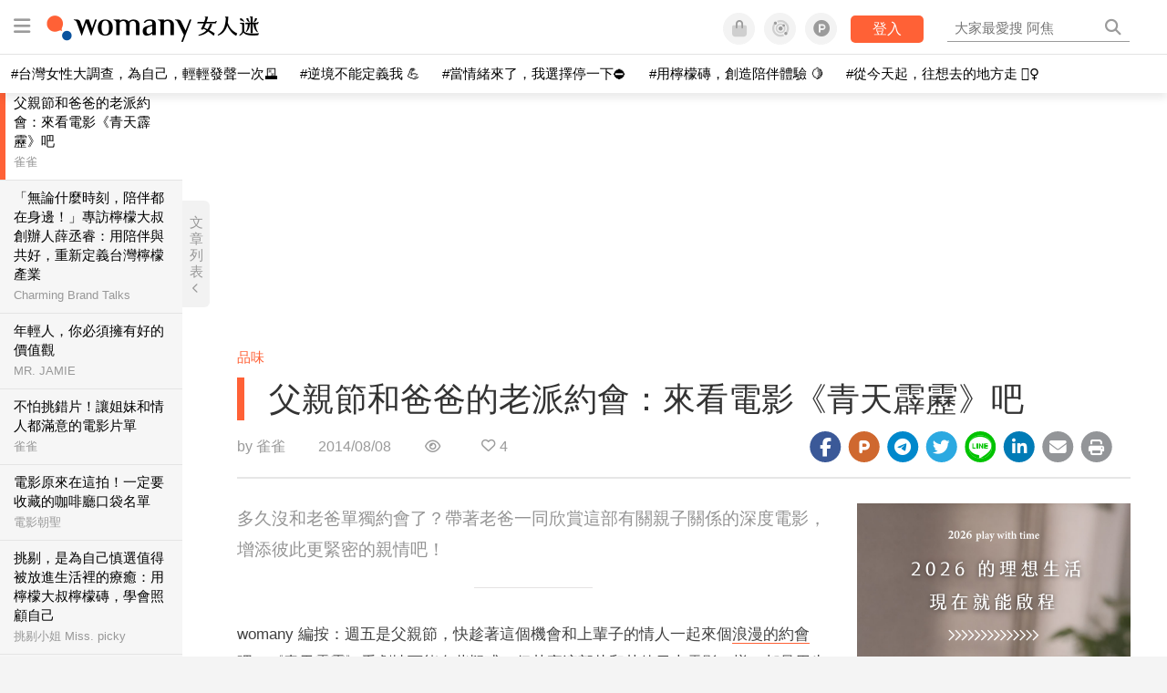

--- FILE ---
content_type: text/html; charset=utf-8
request_url: https://womany.net/read/article/5234?ref=readout_text
body_size: 18089
content:
<!DOCTYPE html>
<html lang="zh-tw" prefix="og: http://ogp.me/ns">
<head>
  <meta charset="utf-8">
  <title>父親節和爸爸的老派約會：來看電影《青天霹靂》吧｜女人迷 Womany</title>
    <link rel="preconnect"   href="https://js.sentry-cdn.com" crossorigin>
  <link rel="dns-prefetch" href="https://js.sentry-cdn.com">
  <link rel="preconnect"   href="https://browser.sentry-cdn.com" crossorigin>
  <link rel="dns-prefetch" href="https://browser.sentry-cdn.com">
  <link rel="preconnect"   href="https://o225475.ingest.sentry.io" crossorigin>
  <link rel="dns-prefetch" href="https://o225475.ingest.sentry.io">
  <link rel="preconnect"   href="https://cdnjs.cloudflare.com" crossorigin>
  <link rel="dns-prefetch" href="https://cdnjs.cloudflare.com">

<link rel="preconnect"   href="https://knight.womany.net" crossorigin>
<link rel="dns-prefetch" href="https://knight.womany.net">
<link rel="preconnect"   href="https://api.womany.net" crossorigin>
<link rel="dns-prefetch" href="https://api.womany.net">

  <meta name="application-name" content="女人迷 Womany"/>

  <meta name="description" content="womany 編按：週五是父親節，趁著週末快來和上輩子的情人一起來個浪漫的約會吧！《青天霹靂》看劇情可能有些疑惑，但其實這部片和其他日本電影一樣，都是用生活中的小細節，去帶領著觀眾去思考深層的人生道理，所以快帶著老爸一起進電影院欣賞這部有深度的電影吧！（同場加映：【父親節特輯】爸爸節必看！十大電影精選）">
  <meta name="viewport" content="width=device-width, initial-scale=1.0, user-scalable=1">
  <meta name="apple-mobile-web-app-capable" content="yes">
  <meta name="theme-color" content="#333333">
  <meta name="msapplication-TileColor" content="#333333"/>
  <meta name="msapplication-TileImage" content="https://knight.womany.net/images/womany_logo_300x300_n.png"/>
  <meta name="google-site-verification" content="7Blo_lgtnpDMk1_VjM79-jQ1ka2BjJqe3QId2-qYdHo" />
  <meta name="referrer" content="no-referrer-when-downgrade">
  <meta property="fb:app_id" content="226870747360988"/>
  <meta property="og:site_name" content="女人迷 Womany"/>
  <meta property="og:title" content="父親節和爸爸的老派約會：來看電影《青天霹靂》吧｜女人迷 Womany"/>
  <meta property="og:description" content="womany 編按：週五是父親節，趁著週末快來和上輩子的情人一起來個浪漫的約會吧！《青天霹靂》看劇情可能有些疑惑，但其實這部片和其他日本電影一樣，都是用生活中的小細節，去帶領著觀眾去思考深層的人生道理，所以快帶著老爸一起進電影院欣賞這部有深度的電影吧！（同場加映：【父親節特輯】爸爸節必看！十大電影精選）">
  <meta property="og:type" content="article"/>
    <meta property="og:image" name="image" content="http://castle.womany.net/images/articles/5234/womany_ying_mu_kuai_zhao_2014_08_07__xia_wu_11_40_29_1407426062-31013-9345.png" />
    <meta property="og:image:secure_url" content="https://castle.womany.net/images/articles/5234/womany_ying_mu_kuai_zhao_2014_08_07__xia_wu_11_40_29_1407426062-31013-9345.png" />
    <meta property="og:image:width" content="1200" />
    <meta property="og:image:height" content="630" />
    <meta name="twitter:image" content="https://castle.womany.net/images/articles/5234/womany_ying_mu_kuai_zhao_2014_08_07__xia_wu_11_40_29_1407426062-31013-9345.png">
  <meta property="article:publisher" content="https://www.facebook.com/womany.net" />
  <meta name="twitter:card" content="summary_large_image">
  <meta name="twitter:site" content="@womanyeditor">
  <meta name="twitter:creator" content="@womanyeditor">
  <meta name="twitter:title" content="父親節和爸爸的老派約會：來看電影《青天霹靂》吧｜女人迷 Womany">
  <meta name="twitter:description" content="womany 編按：週五是父親節，趁著週末快來和上輩子的情人一起來個浪漫的約會吧！《青天霹靂》看劇情可能有些疑惑，但其實這部片和其他日本電影一樣，都是用生活中的小細節，去帶領著觀眾去思考深層的人生道理，所以快帶著老爸一起進電影院欣賞這部有深度的電影吧！（同場加映：【父親節特輯】爸爸節必看！十大電影精選）">
  <link rel="apple-touch-icon" href="https://knight.womany.net/images/womany_logo_300x300_n.png">
  <link rel="icon" sizes="16x16" href="/favicon.ico">
  <link rel="icon" sizes="32x32" href="/favicon32.ico">
  <link rel="icon" sizes="300x300" href="https://knight.womany.net/images/womany_logo_300x300_n.png">
    <meta name="apple-itunes-app" content="app-id=975031184">
  <meta name="keywords" content="生活風格,電影">

  <link href="https://feeds.feedburner.com/womany" rel="alternate" title="女人迷 womany.net - 全站文章 RSS" type="application/rss+xml" />
  <meta name="csrf-param" content="authenticity_token" />
<meta name="csrf-token" content="Oqqsils3GjicOVGTSKjTgPZLZdGaac/JbZaFxg6S4b6b6YOPq+gRi+JWNTVhH3/thxoIhKxTBnA9ly9+F8bL5Q==" />
      <meta name="author" content="雀雀">
  <meta property="article:section" content="品味">
  <meta property="article:published_time" content="2014-08-08T03:00:00+08:00">
      <meta property="og:url" content="https://womany.net/read/article/5234"/>
      <link rel="canonical" href="https://womany.net/read/article/5234">
  <link rel="alternate" hreflang="zh-cn" href="https://cn.womany.net/read/article/5234">
  <link rel="amphtml" href="https://womany.net/articles/5234/amp">


  <link rel="stylesheet" media="screen" href="//knight.womany.net/packs/css/vender/fontawesome-98913a4c.css" />

  <link rel="stylesheet" media="screen" href="//knight.womany.net/packs/css/article-beta-34fab236.css" />
    <link rel="stylesheet" media="screen" href="//knight.womany.net/packs/css/general_layout_womany-c824a40a.css" data-subsite="womany" />
    <link rel="stylesheet" media="screen" href="//knight.womany.net/packs/css/general_layout_family-efd2750b.css" data-subsite="family" disabled="disabled" />
    <link rel="stylesheet" media="screen" href="//knight.womany.net/packs/css/general_layout_gender-3ebf99c5.css" data-subsite="gender" disabled="disabled" />
    <link rel="stylesheet" media="screen" href="//knight.womany.net/packs/css/general_layout_hk-f8c82bd8.css" data-subsite="hk" disabled="disabled" />
    <link rel="stylesheet" media="screen" href="//knight.womany.net/packs/css/general_layout_lianhonghong-e29493bd.css" data-subsite="lianhonghong" disabled="disabled" />

  <script type="1a74032b98aa1f0616cb7079-text/javascript">
  window.womany = {
    member_url: "https://member.womany.net",
    api: "https://api.womany.net",
    domain_url: "//womany.net",
    site_suffix: "｜女人迷 Womany",
    default_avatar_url: "//knight.womany.net/images/default_avatar.png",
    interests_list:
      {"女力":{"id":21,"name":"女力","en_name":"empowerment"},"品味":{"id":22,"name":"品味","en_name":"sense"},"視野":{"id":23,"name":"視野","en_name":"vision"},"美力":{"id":24,"name":"美力","en_name":"beauty"},"女權":{"id":17,"name":"女權","en_name":"feminism"},"性別":{"id":11,"name":"性別","en_name":"gender"},"親職":{"id":19,"name":"親職","en_name":"parenthood"},"關係":{"id":20,"name":"關係","en_name":"relationship"},"康健":{"id":25,"name":"康健","en_name":"health"},"多元共融":{"id":28,"name":"多元共融","en_name":"diversity"}}
  };

  (function create_interest_objs(){
    var il = womany.interests_list;
    womany.interests_name = {};
    womany.interests_id = {};
    Object.keys(il).forEach(function(zh_name){
      womany.interests_name[il[zh_name].en_name] = il[zh_name];
      womany.interests_id[il[zh_name].id] = il[zh_name];
    });
  })();
</script>

  <script src="//knight.womany.net/packs/js/wprofile-f7c21a138121831e30d7.js" crossorigin="anonymous" type="1a74032b98aa1f0616cb7079-text/javascript"></script>
<script data-cfasync="false" type="text/javascript">
  window.user_profile = {
    login: false,
    womanyor: false
  };
</script>


    <script data-cfasync="false"
  src="https://browser.sentry-cdn.com/8.30.0/bundle.tracing.min.js"
  integrity="sha384-whi3vRW+DIBqY2lQQ6oghGXbbA0sL5NJxUL6CMC+LRJ0b4A64Qn7/6YhpeR0+3Nq"
  crossorigin="anonymous"
></script>

  <script data-cfasync="false"
    src="https://browser.sentry-cdn.com/8.30.0/captureconsole.min.js"
    integrity="sha384-jXCzUQjBqiEgmKLzF+NxTSHUj2QI1p3bF660dbnRzt+Q0xrZXQtmZ3+lJop40nGT"
    crossorigin="anonymous">
  </script>

<script data-cfasync="false">
  var ignoreErrors = [
    {
      // waypoint
      'ignoreType': 'exception',
      'matchStr': 's:0 rs:4',
      'discardRate': 0.5
    },
    {
      // comscore
      'ignoreType': 'exception',
      'matchStr': 'Unexpected token \'<',
      'discardRate': 0.5
    },
    {
      // facebook
      'ignoreType': 'message',
      'matchStr': 'Error retrieving login status, fetch cancelled',
      'discardRate': 0.5
    },
    {
      'ignoreType': 'breadcrumbs',
      'matchStr': 'sentry.event',
      'discardRate': 0.9
    }
  ];
  var ignoreURLs = [
    'connect.facebook.net',
    'doubleclick.net'
  ];
  ignoreURLs.forEach(function(url) {
    ignoreErrors.push({
      'ignoreType': 'exception',
      'matchStr': url,
      'discardRate': 0.75
    })
  });

  window.Sentry && Sentry.onLoad(function() {
    var matchid = document.cookie.match(/_womany_net_bypass=(\d+)/);
    if (matchid && matchid[1]) Sentry.setUser({'id': matchid[1]});

    Sentry.init({
      dsn: "https://12f4216b73834f4a9bd2a3e38f25e3d9@o225475.ingest.sentry.io/1377235",

        environment: 'production',
        release: 'v5384@',
        sampleRate: 0.5,
        tracesSampleRate: 0.03,
        // replaysSessionSampleRate: 0,
        // replaysOnErrorSampleRate: 0.008,

      integrations: [
        
        Sentry.captureConsoleIntegration({levels: ['error']})
        // array of methods that should be captured, defaults to ['log', 'info', 'warn', 'error', 'debug', 'assert']
      ],

      // Set `tracePropagationTargets` to control for which URLs distributed tracing should be enabled
      tracePropagationTargets: ["localhost", /^https:\/\/api\.womany\.net/, /^https:\/\/womany\.net\/api/],


      beforeSend: function(event, hint) {

        if (event && window.JSON && JSON.stringify && window.Object && Object.keys) {

          // if match ignoreURL discard certain percentage of events
          var matchIgnoreUrl = false;

          ignoreErrors.forEach(function(ignore) {
            if (matchIgnoreUrl) return;

            var type = ignore.ignoreType;
            var matchStr = ignore.matchStr;
            var evstr = JSON.stringify(event[type]);

            if (evstr && evstr.indexOf(matchStr) >= 0) {
              if (Math.random() < ignore.discardRate)
                matchIgnoreUrl = true;
              else
                event.extra.ignoreRule = JSON.stringify(ignore);
            }
          });
          if (matchIgnoreUrl) return null;
        }

        return event;
      }
    });
  });
</script>


    
<script type="application/ld+json">
{
  "@context": "http://schema.org",
  "@graph": [
  {
    "@type": "WebSite",
    "name": "女人迷 Womany",
    "url": "https://womany.net",
    "image": "https://knight.womany.net/images/womany_logo_300x300_n.png",
    "potentialAction": {
      "@type": "SearchAction",
      "target": "https://womany.net/search?q={search_term_string}",
      "query-input": "required name=search_term_string"
    }
  },
  {
  "@context": "http://schema.org",
  "@type": "Organization",
  "name": "吾思傳媒股份有限公司",
  "alternateName": ["womany.net", "女人迷"],
  "url": "https://womany.net",
  "logo": "https://knight.womany.net/images/womany_logo_300x300_n.png",
  "contactPoint": {
    "@type": "ContactPoint",
    "telephone": "+886-2-2377-5999",
    "email": "客服信箱：sweetservice@womany.net",
    "contactType": "customer service",
    "availableLanguage": "Mandarin"
  },
  "sameAs": [
    "https://feeds.feedburner.com/womany",
    "https://instagram.com/womany",
    "https://page.line.me/?accountId=womanyshoptw",
    "https://t.me/womany_net",
    "https://twitter.com/womany",
    "https://www.facebook.com/womany.net",
    "https://www.linkedin.com/company/womany",
    "https://www.youtube.com/@womanytw",
    "news.google.com/publications/CAAqBwgKMLztgQsw4Y_-Ag"
  ]
}

  ]
}
</script>


  <script async src="https://securepubads.g.doubleclick.net/tag/js/gpt.js" crossorigin="anonymous" type="1a74032b98aa1f0616cb7079-text/javascript"></script>
  <script type="1a74032b98aa1f0616cb7079-text/javascript">
    window.googletag = window.googletag || {cmd: []};
    googletag.cmd.push(function() {

      googletag.defineSlot('/120480087/Womany_article_daily_T', [[1, 1], [970, 250], [336, 280]], 'div-gpt-ad-1750226404269-0').addService(googletag.pubads());

      googletag.pubads().enableSingleRequest();
      googletag.pubads().collapseEmptyDivs();
      googletag.enableServices();
    });
  </script>

  <!-- Taboola 廣告 -->
  <script type="1a74032b98aa1f0616cb7079-text/javascript">
    window._taboola = window._taboola || [];
    _taboola.push({article:'auto'});
    !function (e, f, u, i) {
      if (!document.getElementById(i)){
        e.async = 1;
        e.src = u;
        e.id = i;
        f.parentNode.insertBefore(e, f);
      }
    }(document.createElement('script'),
    document.getElementsByTagName('script')[0],
    '//cdn.taboola.com/libtrc/salesfrontier-womany/loader.js',
    'tb_loader_script');
    if(window.performance && typeof window.performance.mark == 'function')
      {window.performance.mark('tbl_ic');}
  </script>

</head>

<body data-browser="Chrome" data-browser-version="141" data-browser-lang="" class="b-articles b-show b-5234 s-womany has-top-shortcut">
  <div class="body">
      

<div id="side-nav" class="init-hide">
  <ul itemscope itemtype="http://www.schema.org/SiteNavigationElement">

    <li class="shop">
      <a class="btn" href="https://shop.womany.net/?ref=s-nav-panel">逛逛 Womany Shop</a>
    </li>

    <li class="Divider Spacer">主題分類</li>


    <li class="m-collections" itemprop="name">
      <meta content="https://womany.net/collections" itemprop="url">
      <a href="https://womany.net/collections?ref=s-nav" title="特色專題">
        特色專題
      </a>
    </li>

    <li class="m-hottopics" itemprop="name" data-start="2019-08-02">
      <meta content="https://womany.net/hottopics" itemprop="url">
      <a href="https://womany.net/hottopics?ref=s-nav" title="熱門單元">
         熱門單元
      </a>
    </li>

    <li class="m-interests" data-start="2019-07-24">
      <meta itemprop="name" content="關注興趣" />
      <meta content="https://womany.net/interests" itemprop="url">
      <a href="https://womany.net/interests?ref=s-nav" title="關注興趣">
         關注興趣
      </a>

      <ul class="m-read-cat">

        <li class="m-empowerment" title="女力職場" itemprop="name">
          <meta content="https://womany.net/interests/empowerment" itemprop="url">
          <a href="https://womany.net/interests/empowerment?ref=s-nav">女力職場</a>
        </li>

        <li class="m-self-leading" title="自我成長" itemprop="name">
          <meta content="https://womany.net/topics/self-leading" itemprop="url">
          <a href="https://womany.net/topics/self-leading?ref=s-nav">自我成長</a>
        </li>

        <li class="m-relationship" title="人際關係" itemprop="name">
          <meta content="https://womany.net/interests/relationship" itemprop="url">
          <a href="https://womany.net/interests/relationship?ref=s-nav">人際關係</a>
        </li>

        <li class="m-sense" title="生活風格" itemprop="name">
          <meta content="https://womany.net/interests/sense" itemprop="url">
          <a href="https://womany.net/interests/sense?ref=s-nav">生活風格</a>
        </li>

        <li class="m-beauty" title="美妝保養" itemprop="name">
          <meta content="https://womany.net/interests/beauty" itemprop="url">
          <a href="https://womany.net/interests/beauty?ref=s-nav">美妝保養</a>
        </li>

        <li class="m-highfashion" title="時尚精品" itemprop="name">
          <meta content="https://womany.net/topics/highfashion" itemprop="url">
          <a href="https://womany.net/topics/highfashion?ref=s-nav">時尚精品</a>
        </li>

        <li class="m-health" title="身體康健" itemprop="name">
          <meta content="https://womany.net/interests/health" itemprop="url">
          <a href="https://womany.net/interests/health?ref=s-nav">身體康健</a>
        </li>

        <li class="m-theme-travel" title="女子旅行" itemprop="name">
          <meta content="https://womany.net/topics/theme-travel" itemprop="url">
          <a href="https://womany.net/topics/theme-travel?ref=s-nav">女子旅行</a>
        </li>

        <li class="m-femme-finance" title="女子理財" itemprop="name">
          <meta content="https://womany.net/topics/femme-finance" itemprop="url">
          <a href="https://womany.net/topics/femme-finance?ref=s-nav">女子理財</a>
        </li>

        <li class="m-diversity" title="多元共融" itemprop="name" data-vars-event-lbl="m-diversity">
          <meta content="https://womany.net/interests/diversity" itemprop="url">
          <a href="https://womany.net/interests/diversity?ref=s-nav">多元共融</a>
        </li>

      </ul>
    </li>

    <li class="m-read" itemprop="name">
      <meta content="https://womany.net/read" itemprop="url">
      <a href="https://womany.net/read?ref=s-nav" title="最新文章">
        最新文章
      </a>
    </li>

    <li class="m-story" itemprop="name">
      <meta content="https://womany.net/story" itemprop="url">
      <a href="https://womany.net/story?ref=s-nav" title="影音圖卡">
        影音圖卡
      </a>
    </li>

    <li class="Divider Spacer">更多服務</li>

    <li class="m-dei" itemprop="name" data-start="2022-05-27">
      <meta content="https://womany.net/dei" itemprop="url">
      <a href="https://womany.net/dei/?ref=s-nav" title="DEI 多元共融">
        多元共融 DEI
      </a>
    </li>

    <li class="m-courses" itemprop="name" data-start="2021-05-07">
      <meta content="https://u.womany.net/" itemprop="url">
      <a href="https://u.womany.net/?ref=s-nav" title="女人迷課程">
        女人迷課程
      </a>
    </li>

    <li class="m-empower" itemprop="name" data-start="2023-05-03">
      <meta content="https://womany.net/empowerment" itemprop="url">
      <a href="https://womany.net/empowerment?ref=s-nav" title="女力是什麼？女人迷女力趨勢">
        女力趨勢
      </a>
    </li>

    <li class="m-timeline" data-start="2018-03-14" itemprop="name">
      <meta content="https://womany.net/timeline" itemprop="url">
      <a href="https://womany.net/timeline?ref=s-nav" title="你值得擁有">
        你值得擁有
      </a>
    </li>

    <li class="m-author" data-start="2016-02-01" itemprop="name">
      <meta content="https://womany.net/top_writers" itemprop="url">
      <a href="https://womany.net/top_writers?ref=s-nav" title="名家專欄">
        名家專欄
      </a>
    </li>

    <li class="m-trials" itemprop="name">
      <meta content="https://womany.net/trials" itemprop="url">
      <a href="https://womany.net/trials?ref=s-nav" title="試用體驗">
        試用體驗
      </a>
    </li>

    <li class="m-events" data-start="2017-09-01" itemprop="name">
      <meta content="https://womany.net/events" itemprop="url">
      <a href="https://womany.net/events?ref=s-nav" title="活動講座">
        活動講座
      </a>
    </li>

    <li class="m-codeforgender" itemprop="name" data-start="2021-05-06">
      <meta content="https://codeforgender.com/events/202103" itemprop="url">
      <a href="https://codeforgender.com/events/202103?ref=s-nav" title="性別駭客松">
        性別駭客松
      </a>
    </li>

    <li class="m-shop" data-start="2018-03-23" itemprop="name">
      <meta content="https://shop.womany.net/" itemprop="url">
      <a href="https://shop.womany.net/?ref=s-nav" title="Womany Shop">
        Womany Shop
      </a>
    </li>

    <li class="m-talk" data-start="2016-03-25" itemprop="name">
      <meta content="https://talk.womany.net/" itemprop="url">
      <a href="https://talk.womany.net/?ref=s-nav" title="熱烈討論">
        熱烈討論
      </a>
    </li>


    <li class="Divider Spacer">吾思品牌</li>

    <li class="m-hk" itemprop="name" data-start="2019-06-05">
      <meta content="https://womany.net/hk" itemprop="url">
      <a href="https://womany.net/hk?ref=s-nav" title="女人迷香港">
        女人迷香港
      </a>
    </li>

    <li class="m-gender" data-start="2019-03-29" itemprop="name">
      <meta content="https://womany.net/genderpower" itemprop="url">
      <a href="https://womany.net/genderpower?ref=s-nav" title="性別力">
        性別力
      </a>
    </li>

    <li class="m-imhome" data-start="2019-05-15" itemprop="name">
      <meta content="https://womany.net/imhome" itemprop="url">
      <a href="https://womany.net/imhome?ref=s-nav" title="回家吧">
        回家吧
      </a>
    </li>

    <li class="m-lianhonghong" itemprop="name">
      <meta content="https://lianhonghong.com/" itemprop="url">
      <a href="https://lianhonghong.com/?ref=s-nav" target="_blank" title="臉紅紅">
        臉紅紅
      </a>
    </li>
  </ul>
</div>


    
      
<header id="w-header">

  <div class="contain clearfix">
    <a id="open-mmenu" href="javascript:void(0);" class="hambergur-btn"><i class="fa fa-bars"></i></a>

    <a class="womany-logo" href="/?ref=header-logo">
      女人迷 Womany
    </a>

    <div class="search">
      <form>
        <input type="text" class="header-search-input" placeholder="" />
      </form>
      <a href="https://womany.net/search" rel="nofollow">&nbsp;<i class="fa fa-search"></i></a>
    </div>

    <div class="social">

      <a class="shop btn-feature" href="https://shop.womany.net?ref=header-icon" target="_blank" title="女人迷商號">
        <i class="fa-fw fad fa-shopping-bag" aria-hidden="true"></i>
      </a>

      <a class="dei btn-feature" href="https://womany.net/dei/?ref=header-icon" target="_blank" title="DEI 多元共融">
        <i class="fa-fw fad fa-solar-system" aria-hidden="true"></i>
      </a>

      <a class="sns btn-feature" href="https://womany.net/community?ref=header-icon" target="_blank" title="追蹤女人迷社群">
        <i class="fa-fw fab fa-product-hunt" aria-hidden="true"></i>
      </a>

      <a class="btn-login" href="/users/auth/womany" data-method="post" rel="nofollow">登入</a>

      <a class="account btn-feature" href="https://womany.net/users/profile?ref=header-icon" rel="nofollow" title="會員設定">
        <i class="fal fa-user-circle" aria-hidden="true"></i>
      </a>

    </div>
  </div>

  <div id="submenu-account">
    <a class="member-articles" href="https://womany.net/member/articles?ref=header-icon" rel="nofollow">我的頁面</a>
    <a rel="nofollow" class="users-following" href="/users/following?ref=header-icon">我的追蹤</a>
    <a rel="nofollow" class="users-profile" href="/users/profile?ref=header-icon">會員設定</a>
    <a rel="nofollow" class="users-logout" href="/users/logout?ref=header-icon">登出</a>
  </div>

</header>




<div id="w-top-shortcut">

  <div id="w-top-nav">
    <ul itemscope itemtype="http://www.schema.org/SiteNavigationElement">

      <li class="m-shuanshuan" itemprop="name">
        <meta content="https://womany.net/shuanshuan" itemprop="url">
        <a class="top-nav-link" data-trackThis="nav_link" href="https://womany.net/shuanshuan?ref=top-nav" title="與軒軒講" target="_blank">
          <i class="fab fa-youtube"></i> 與軒軒講
        </a>
      </li>

      <li class="m-courses" itemprop="name">
        <meta content="https://u.womany.net" itemprop="url">
        <a class="top-nav-link" data-trackThis="nav_link" href="https://u.womany.net?ref=top-nav" title="成長上課" target="_blank">
          <i class="fas fa-chalkboard-teacher"></i> 成長上課
        </a>
      </li>

      <li class="m-shop" itemprop="name">
        <meta content="https://shop.womany.net" itemprop="url">
        <a class="top-nav-link" data-trackThis="nav_link" href="https://shop.womany.net?ref=top-nav" title="日常購物" target="_blank">
          <i class="fas fa-shopping-cart"></i> 日常購物
        </a>
      </li>

      <li class="m-dei" itemprop="name">
        <meta content="https://womany.net/dei" itemprop="url">
        <a class="top-nav-link" data-trackThis="nav_link" href="https://womany.net/dei?ref=top-nav" title="DEI 多元共融" target="_blank">
          <i class="fas fa-solar-system"></i> 學習 DEI
        </a>
      </li>

      <li class="m-collections" itemprop="name">
        <meta content="https://womany.net/collections" itemprop="url">
        <a class="top-nav-link" data-trackThis="nav_link" href="https://womany.net/collections?ref=top-nav" title="讀讀專題" target="_blank">
          <i class="fas fa-sparkles"></i> 讀讀專題
        </a>
      </li>

      <li class="m-read" itemprop="name">
        <meta content="https://womany.net/read" itemprop="url">
        <a class="top-nav-link" data-trackThis="nav_link" href="https://womany.net/read?ref=top-nav" title="最新文章" target="_blank">
          <i class="far fa-newspaper"></i> 最新文章
        </a>
      </li>

      <li class="m-social" itemprop="name">
        <meta content="https://womany.net/community" itemprop="url">
        <a class="top-nav-link" data-trackThis="nav_link" href="https://womany.net/community?ref=top-nav" title="追蹤社群" target="_blank">
          <i class="far fa-chart-network"></i> 追蹤社群
        </a>
      </li>

      <!--
      <li class="m-empowerment" itemprop="name">
        <meta content="https://womany.net/empowerment" itemprop="url">
        <a class="top-nav-link" data-trackThis="nav_link" href="https://womany.net/empowerment/?ref=top-nav" title="女力" target="_blank">
          <i class="fas fa-hands-helping"></i> 女力
        </a>
      </li>

      <li class="m-youtube" itemprop="name">
        <meta content="https://www.youtube.com/@womanytw" itemprop="url">
        <a class="top-nav-link" data-trackThis="nav_link" href="https://www.youtube.com/@womanytw" title="女人迷 YouTube" target="_blank">
          <i class="fab fa-youtube"></i> 影音
        </a>
      </li>

      <li class="m-womany" itemprop="name">
        <meta content="https://womany.net" itemprop="url">
        <a class="switch-site" data-trackThis="nav_switch" data-site="womany" href="https://womany.net/?ref=top-nav" title="切換到女人迷">
          <i class="fak fa-womany"></i> 女人迷
        </a>
      </li>

      <li class="m-gender" itemprop="name">
        <meta content="https://womany.net/genderpower/" itemprop="url">
        <a class="switch-site" data-trackThis="nav_switch" data-site="gender" href="https://womany.net/genderpower/?ref=top-nav" title="切換到性別力">
          <i class="fas fa-star-of-life"></i> 性別力
        </a>
      </li>

      <li class="m-home" itemprop="name">
        <meta content="https://womany.net/imhome/" itemprop="url">
        <a class="switch-site" data-trackThis="nav_switch" data-site="family" href="https://womany.net/imhome/?ref=top-nav" title="切換到回家吧">
          <i class="fak fa-imhome"></i> 回家吧
        </a>
      </li>

      <li class="m-lianhong" itemprop="name">
        <meta content="https://lianhonghong.com" itemprop="url">
        <a class="top-nav-link" data-trackThis="nav_link" href="https://lianhonghong.com/?ref=top-nav" title="臉紅紅" target="_blank">
          <i class="fak fa-lianhong"></i> 臉紅紅
        </a>
      </li>

      <li class="m-talk" itemprop="name">
        <meta content="https://talk.womany.net" itemprop="url">
        <a class="top-nav-link" data-trackThis="nav_link" href="https://talk.womany.net/?ref=top-nav" title="女人迷討論區" target="_blank">
          <i class="fas fa-comments"></i> 討論區
        </a>
      </li>
      -->

    </ul>
  </div>

</div>


    <div id="content-container" class="container">
      




<script type="application/ld+json">
{
  "@context": "http://schema.org",
  "@type": "BreadcrumbList",
  "itemListElement": [
    {
      "@type": "ListItem",
      "position": 1,
      "item": {
        "@id": "https://womany.net",
        "name": "女人迷 Womany"
      }
    }, {
      "@type": "ListItem",
      "position": 2,
      "item": {
        "@id": "https://womany.net/read",
        "name": "最新文章"
      }
    }
    , {
      "@type": "ListItem",
      "position": 3,
      "item": {
        "@id": "https://womany.net/interests/sense",
        "name": "品味"
      }
    }
  ]
}
</script>



<script type="1a74032b98aa1f0616cb7079-text/javascript">
  window.pageL10n = {
      like:     "收藏文章",
      like_now: "喜歡這篇文章嗎？收藏它！",
      liked:    "已收藏",
      unlike:   "取消收藏",
      login:    "請先登入才可以收藏喔"
  };
</script>

<div id="w-article-bar"  >

  <span class="title">父親節和爸爸的老派約會：來看電影《青天霹靂》吧</span>

  <span class="btns">
    <a class="btn readlist" href="javascript:void(0);" title="顯示與隱藏閱讀列表">
      <i class="fal fa-file-alt for-dark" aria-hidden="true"></i>
      <i class="far fa-file-alt for-white" aria-hidden="true"></i>
    </a>
    <a class="btn zh-switch" href="https://cn.womany.net/read/article/5234?ref=article-bar" target="_blank" title="切換到簡體版" aria-hidden="true">
      <span aria-hidden="true"></span>
    </a>
    <a title="切換日夜模式" href="javascript:void(0);" class="dark-switch btn-feature" aria-hidden="true">
      <i class="fal fa-sun for-dark" aria-hidden="true"></i>
      <i class="far fa-moon for-white" aria-hidden="true"></i>
    </a>
  </span>

</div>


<div id="w-main-content">

    <!-- /120480087/Womany_article_daily_T -->
    <div id='div-gpt-ad-1750226404269-0' style='min-width: 336px; min-height: 250px;' class="daily-T-wrap">
      <script type="1a74032b98aa1f0616cb7079-text/javascript">
        googletag.cmd.push(function() { googletag.display('div-gpt-ad-1750226404269-0'); });
      </script>
    </div>

  <article itemscope itemtype="http://schema.org/NewsArticle" class="article-root  " id="article5234" data-id="5234">
    <link itemprop="mainEntityOfPage" href="https://womany.net/read/article/5234" />
    <section class="seo-info">
        <meta itemprop="keywords" content="生活風格" />
        <meta itemprop="keywords" content="電影" />
        <img itemprop="image" class="article_featured_image" src="https://womany.net/cdn-cgi/image/w=1119,f=auto,fit=scale-down/https://castle.womany.net/images/articles/5234/womany_ying_mu_kuai_zhao_2014_08_07__xia_wu_11_40_29_1407426062-31013-9345.png" alt="父親節和爸爸的老派約會：來看電影《青天霹靂》吧">
        <div itemprop="publisher" itemscope itemtype="http://schema.org/Organization">
  <p itemprop="name">女人迷 womany.net</p>
  <span itemprop="logo" itemscope itemtype="https://schema.org/ImageObject">
          <img itemprop="url" src="https://knight.womany.net/images/womany_logo_schema_publisher.png" alt="Womany logo">
          <meta itemprop="width" content="600">
          <meta itemprop="height" content="60">
        </span>
  <meta itemprop="url" content="https://womany.net">
</div>

    </section>


      <section class="article-header">


        <nav class="interests">
          <ul>
              <li class='interest'><a href="/interests/sense?ref=wa-head">品味</a></li>
          </ul>
        </nav>

        <a href="https://womany.net/read/article/5234" itemprop="url" class="article-title">
          <h1 itemprop="name headline">父親節和爸爸的老派約會：來看電影《青天霹靂》吧</h1>
        </a>

        <aside class="article-actions top">
          <span class="author-name meta-span">
            by <a href="/authors/cheercut?ref=s_a_author">雀雀</a>
          </span>

          <time class="meta-span" datetime="2014-08-08T03:00:00+08:00" itemprop="datePublished">
             2014/08/08
          </time>

          <span class="article-count meta-span">&nbsp;</span>

          <span class="article-favorites"></span>

          <div class="wshare-sharetools" data-sid="read" data-id="5234"></div>

        </aside>
      </section>

    <div class="landscape-box">
      <div class="article-main">
        <section class="article-body" itemprop="articleBody">

            <div class="prologue">
              <p>多久沒和老爸單獨約會了？帶著老爸一同欣賞這部有關親子關係的深度電影，增添彼此更緊密的親情吧！</p>

            </div>
            <aside class="ads"></aside>


          <p>womany 編按：週五是父親節，快趁著這個機會和上輩子的情人一起來個<a data-articleid="3962" href="/read/article/3962?ref=readout_text" target="_self">浪漫的約會</a>吧！《青天霹靂》看劇情可能有些疑惑，但其實這部片和其他日本電影一樣，都是用生活中的小細節，去帶領著觀眾去思考深層的<a data-articleid="4202" href="/read/article/4202?ref=readout_text" target="_self">人生道理</a>，所以快帶著老爸一起進電影院欣賞這部有深度的電影吧！</p>
<p><span class="further"><span class="qualifier">同場加映：</span><a data-articleid="1645" href="/read/article/1645?ref=readout_text" target="_self">【父親節特輯】爸爸節必看！十大電影精選</a></span></p><hr><p>《青天霹靂》人因偉大而魯蛇</p><p class="with_img"> <img alt="青天霹靂03.jpg" src="https://womany.net/cdn-cgi/image/w=800,fit=scale-down,f=auto/http://pic.pimg.tw/cheercut/1407245033-4183148414.jpg" width="640" height="426" srcset="https://womany.net/cdn-cgi/image/w=1700,fit=scale-down,f=auto/http://pic.pimg.tw/cheercut/1407245033-4183148414.jpg 1700w,https://womany.net/cdn-cgi/image/w=1440,fit=scale-down,f=auto/http://pic.pimg.tw/cheercut/1407245033-4183148414.jpg 1440w,https://womany.net/cdn-cgi/image/w=960,fit=scale-down,f=auto/http://pic.pimg.tw/cheercut/1407245033-4183148414.jpg 960w,https://womany.net/cdn-cgi/image/w=800,fit=scale-down,f=auto/http://pic.pimg.tw/cheercut/1407245033-4183148414.jpg 800w,https://womany.net/cdn-cgi/image/w=640,fit=scale-down,f=auto/http://pic.pimg.tw/cheercut/1407245033-4183148414.jpg 640w,https://womany.net/cdn-cgi/image/w=480,fit=scale-down,f=auto/http://pic.pimg.tw/cheercut/1407245033-4183148414.jpg 480w,https://womany.net/cdn-cgi/image/w=380,fit=scale-down,f=auto/http://pic.pimg.tw/cheercut/1407245033-4183148414.jpg 380w,https://womany.net/cdn-cgi/image/w=320,fit=scale-down,f=auto/http://pic.pimg.tw/cheercut/1407245033-4183148414.jpg 320w" sizes="(max-width: 900px) 100vw, 650px" loading="lazy">  </p><p>愛與犧牲總是脫離不了關係，愛的故事若說得感人，那麼即便手法老套搞穿越、情節老派講親子和解，但觀眾被眼淚洗過的心靈依然能夠得到煥然一新的能量。《青天霹靂》就是這樣的一部電影。</p><p class="with_img"><img alt="青天霹靂08.jpg" src="https://womany.net/cdn-cgi/image/w=800,fit=scale-down,f=auto/http://pic.pimg.tw/cheercut/1407245097-3513334832_n.jpg" width="640" height="428" srcset="https://womany.net/cdn-cgi/image/w=1700,fit=scale-down,f=auto/http://pic.pimg.tw/cheercut/1407245097-3513334832_n.jpg 1700w,https://womany.net/cdn-cgi/image/w=1440,fit=scale-down,f=auto/http://pic.pimg.tw/cheercut/1407245097-3513334832_n.jpg 1440w,https://womany.net/cdn-cgi/image/w=960,fit=scale-down,f=auto/http://pic.pimg.tw/cheercut/1407245097-3513334832_n.jpg 960w,https://womany.net/cdn-cgi/image/w=800,fit=scale-down,f=auto/http://pic.pimg.tw/cheercut/1407245097-3513334832_n.jpg 800w,https://womany.net/cdn-cgi/image/w=640,fit=scale-down,f=auto/http://pic.pimg.tw/cheercut/1407245097-3513334832_n.jpg 640w,https://womany.net/cdn-cgi/image/w=480,fit=scale-down,f=auto/http://pic.pimg.tw/cheercut/1407245097-3513334832_n.jpg 480w,https://womany.net/cdn-cgi/image/w=380,fit=scale-down,f=auto/http://pic.pimg.tw/cheercut/1407245097-3513334832_n.jpg 380w,https://womany.net/cdn-cgi/image/w=320,fit=scale-down,f=auto/http://pic.pimg.tw/cheercut/1407245097-3513334832_n.jpg 320w" sizes="(max-width: 900px) 100vw, 650px" loading="lazy">   </p><p>如果說今年七月最能洗眼睛的感人電影是浪漫愛情性質滿檔的《生命中的美好缺憾》，那麼八月洗眼首選電影就是親子關係深刻描繪的《青天霹靂》。電影講的是一個不得志的過氣魔術師，一日意外回到過去，遇上了自己的親生父母，了解了自己的身世，於是他在困頓之中所面對到的自我生命質疑自動迎刃而解，尤其在父子關係上的尷尬也徹底消失。</p>
<p><span class="further"><span class="qualifier">延伸閱讀：</span><a data-articleid="1147" href="/read/article/1147?ref=readout_text" target="_self">〈繼承人生〉：從家人的身上找回自己</a></span></p><p class="with_img"><img alt="青天霹靂02.jpg" src="https://womany.net/cdn-cgi/image/w=800,fit=scale-down,f=auto/http://pic.pimg.tw/cheercut/1407245031-1556948736.jpg" width="640" height="427" srcset="https://womany.net/cdn-cgi/image/w=1700,fit=scale-down,f=auto/http://pic.pimg.tw/cheercut/1407245031-1556948736.jpg 1700w,https://womany.net/cdn-cgi/image/w=1440,fit=scale-down,f=auto/http://pic.pimg.tw/cheercut/1407245031-1556948736.jpg 1440w,https://womany.net/cdn-cgi/image/w=960,fit=scale-down,f=auto/http://pic.pimg.tw/cheercut/1407245031-1556948736.jpg 960w,https://womany.net/cdn-cgi/image/w=800,fit=scale-down,f=auto/http://pic.pimg.tw/cheercut/1407245031-1556948736.jpg 800w,https://womany.net/cdn-cgi/image/w=640,fit=scale-down,f=auto/http://pic.pimg.tw/cheercut/1407245031-1556948736.jpg 640w,https://womany.net/cdn-cgi/image/w=480,fit=scale-down,f=auto/http://pic.pimg.tw/cheercut/1407245031-1556948736.jpg 480w,https://womany.net/cdn-cgi/image/w=380,fit=scale-down,f=auto/http://pic.pimg.tw/cheercut/1407245031-1556948736.jpg 380w,https://womany.net/cdn-cgi/image/w=320,fit=scale-down,f=auto/http://pic.pimg.tw/cheercut/1407245031-1556948736.jpg 320w" sizes="(max-width: 900px) 100vw, 650px" loading="lazy"></p><p>電影乍看之下很 old fashion，但內容所探討的議題卻是很合時宜，用一個實力堅強但不懂話術也不會討好觀眾的落魄魔術師學長，對照一個以人妖裝扮、假鬼假怪獲得注目因而得以竄紅的魔術師學弟，體現了當代人注重包裝而忽略實質內涵的社會本質，同時也帶出這個有料的魔術師回到過去之後是如何受到觀眾的擁抱與歡迎，古今相比，同樣的「商品」，讓人輕易感受到消費者的水準差異：顯然現代人雖然觸角變多元了、宣傳媒體也增加了，但是人們在選擇（娛樂）消費時並沒有因此變得比較精明，反而顯示出大家願意妥協於使用次等貨，只要外表亮麗一點，就不在乎東西是否耐用或好用。</p>
<p><span class="further"><span class="qualifier">延伸閱讀：</span><a data-articleid="2044" href="/read/article/2044?ref=readout_text" target="_self">年輕人，你必須擁有好的價值觀</a></span></p><p class="with_img"> <img alt="10568923_615416171905398_8765360291445967658_n" src="https://womany.net/cdn-cgi/image/w=800,fit=scale-down,f=auto/http://pic.pimg.tw/cheercut/1407245332-826689789_n.jpg?v=1407245333" width="640" height="853" srcset="https://womany.net/cdn-cgi/image/w=1700,fit=scale-down,f=auto/http://pic.pimg.tw/cheercut/1407245332-826689789_n.jpg?v=1407245333 1700w,https://womany.net/cdn-cgi/image/w=1440,fit=scale-down,f=auto/http://pic.pimg.tw/cheercut/1407245332-826689789_n.jpg?v=1407245333 1440w,https://womany.net/cdn-cgi/image/w=960,fit=scale-down,f=auto/http://pic.pimg.tw/cheercut/1407245332-826689789_n.jpg?v=1407245333 960w,https://womany.net/cdn-cgi/image/w=800,fit=scale-down,f=auto/http://pic.pimg.tw/cheercut/1407245332-826689789_n.jpg?v=1407245333 800w,https://womany.net/cdn-cgi/image/w=640,fit=scale-down,f=auto/http://pic.pimg.tw/cheercut/1407245332-826689789_n.jpg?v=1407245333 640w,https://womany.net/cdn-cgi/image/w=480,fit=scale-down,f=auto/http://pic.pimg.tw/cheercut/1407245332-826689789_n.jpg?v=1407245333 480w,https://womany.net/cdn-cgi/image/w=380,fit=scale-down,f=auto/http://pic.pimg.tw/cheercut/1407245332-826689789_n.jpg?v=1407245333 380w,https://womany.net/cdn-cgi/image/w=320,fit=scale-down,f=auto/http://pic.pimg.tw/cheercut/1407245332-826689789_n.jpg?v=1407245333 320w" sizes="(max-width: 900px) 100vw, 650px" loading="lazy"> <br>
難怪《青天霹靂》要拐個彎調侃當代人的膚淺了</p><p>更多電影內容分享，下一頁</p><p> </p><p><span class="nextpage" id="1af916"></span></p><p> </p><p>《青天霹靂》是由「劇團一人」這個搞笑諧星自編自導自演（他飾演的是男主角的父親角色，劇本前身是他的小說作品）。在日本，搞笑文化豐厚，諧星不但很多，他們通常也都是多才多藝，充滿思想。不止《青天霹靂》是諧星所拍的電影，今年臺北電影節甚至有由日本女諧星大島美幸所主演的電影《福氣大丈夫》也是一例。</p><p class="with_img"> <img alt="青天霹靂05.jpg" src="https://womany.net/cdn-cgi/image/w=800,fit=scale-down,f=auto/http://pic.pimg.tw/cheercut/1407245042-3537147323.jpg" width="640" height="427" srcset="https://womany.net/cdn-cgi/image/w=1700,fit=scale-down,f=auto/http://pic.pimg.tw/cheercut/1407245042-3537147323.jpg 1700w,https://womany.net/cdn-cgi/image/w=1440,fit=scale-down,f=auto/http://pic.pimg.tw/cheercut/1407245042-3537147323.jpg 1440w,https://womany.net/cdn-cgi/image/w=960,fit=scale-down,f=auto/http://pic.pimg.tw/cheercut/1407245042-3537147323.jpg 960w,https://womany.net/cdn-cgi/image/w=800,fit=scale-down,f=auto/http://pic.pimg.tw/cheercut/1407245042-3537147323.jpg 800w,https://womany.net/cdn-cgi/image/w=640,fit=scale-down,f=auto/http://pic.pimg.tw/cheercut/1407245042-3537147323.jpg 640w,https://womany.net/cdn-cgi/image/w=480,fit=scale-down,f=auto/http://pic.pimg.tw/cheercut/1407245042-3537147323.jpg 480w,https://womany.net/cdn-cgi/image/w=380,fit=scale-down,f=auto/http://pic.pimg.tw/cheercut/1407245042-3537147323.jpg 380w,https://womany.net/cdn-cgi/image/w=320,fit=scale-down,f=auto/http://pic.pimg.tw/cheercut/1407245042-3537147323.jpg 320w" sizes="(max-width: 900px) 100vw, 650px" loading="lazy">  </p><p>而在《青天霹靂》中，主角因為掉回過去，赫然發現自己的價值並非敝屣（不論是才華或是價值觀，甚至是自己的出身），並且一直被自己所鄙視的父親，原來是因為要養育小孩才放棄夢想與事業的，這讓他頓然發現自己的不得志沒有錯、父母生養他也沒有錯…或許真正錯的，是他中年之際、所面臨到的無情時代。這種強調舊時代的人情無價、又著墨於魯蛇們內心可能比崇尚功利資本的人更具道德偉大性，把昭和舊時代的人情味與當下新時代的勢利社會價值觀對比到了極致，核心理念與21世紀初期在日本紅極一時的《Always幸福的三丁目》系列電影如出一轍，但《青天霹靂》的克制、單純、兩位男主角恰如其分的演技，以及工整完好的劇本設計，皆在在地彰顯出它較為深刻的感人韻味，日本電影的路數或許一向老套，但如果老派還有它不能被取代的價值之處，那麼《青天霹靂》就是經典的一例。</p>
<p><span class="further"><span class="qualifier">同場加映：</span><a data-articleid="1952" href="/read/article/1952?ref=readout_text" target="_self">轉個念頭，你也可以變成人生勝利組</a></span></p><p class="with_img"> <img alt="青天霹靂01.jpg" src="https://womany.net/cdn-cgi/image/w=800,fit=scale-down,f=auto/http://pic.pimg.tw/cheercut/1407245029-3732339447_n.jpg" width="640" height="427" srcset="https://womany.net/cdn-cgi/image/w=1700,fit=scale-down,f=auto/http://pic.pimg.tw/cheercut/1407245029-3732339447_n.jpg 1700w,https://womany.net/cdn-cgi/image/w=1440,fit=scale-down,f=auto/http://pic.pimg.tw/cheercut/1407245029-3732339447_n.jpg 1440w,https://womany.net/cdn-cgi/image/w=960,fit=scale-down,f=auto/http://pic.pimg.tw/cheercut/1407245029-3732339447_n.jpg 960w,https://womany.net/cdn-cgi/image/w=800,fit=scale-down,f=auto/http://pic.pimg.tw/cheercut/1407245029-3732339447_n.jpg 800w,https://womany.net/cdn-cgi/image/w=640,fit=scale-down,f=auto/http://pic.pimg.tw/cheercut/1407245029-3732339447_n.jpg 640w,https://womany.net/cdn-cgi/image/w=480,fit=scale-down,f=auto/http://pic.pimg.tw/cheercut/1407245029-3732339447_n.jpg 480w,https://womany.net/cdn-cgi/image/w=380,fit=scale-down,f=auto/http://pic.pimg.tw/cheercut/1407245029-3732339447_n.jpg 380w,https://womany.net/cdn-cgi/image/w=320,fit=scale-down,f=auto/http://pic.pimg.tw/cheercut/1407245029-3732339447_n.jpg 320w" sizes="(max-width: 900px) 100vw, 650px" loading="lazy">   </p><p>但追根究底，《青天霹靂》講的其實還是最簡單的個人價值性。每個人都是好不容易來到這個世間，如果能夠帶著愛的能量、背負著來自另一個人的一份美好期許、活在世間，那麼，生命，不就更有意義了嗎？或許句法工整的《青天霹靂》對於電影看多了的觀眾來說，只是小品，但在娛樂電影充斥的當下，能夠有這般溫暖感人的電影問世，撫慰每一個茫茫不知未來將會如何的人兒，也是生命中不可或缺的一道電影甜點。至少我覺得能夠觀賞到此片真的很幸福。</p>
<p><span class="further"><span class="qualifier">延伸閱讀：</span><a data-articleid="5140" href="/read/article/5140?ref=readout_text" target="_self">為什麼做熱愛的工作還是不快樂？在工作找到自我實現的價值</a></span></p><p class="with_img"><img alt="青天霹靂07.jpg" src="https://womany.net/cdn-cgi/image/w=800,fit=scale-down,f=auto/http://pic.pimg.tw/cheercut/1407245095-2496313769.jpg" width="640" height="427" srcset="https://womany.net/cdn-cgi/image/w=1700,fit=scale-down,f=auto/http://pic.pimg.tw/cheercut/1407245095-2496313769.jpg 1700w,https://womany.net/cdn-cgi/image/w=1440,fit=scale-down,f=auto/http://pic.pimg.tw/cheercut/1407245095-2496313769.jpg 1440w,https://womany.net/cdn-cgi/image/w=960,fit=scale-down,f=auto/http://pic.pimg.tw/cheercut/1407245095-2496313769.jpg 960w,https://womany.net/cdn-cgi/image/w=800,fit=scale-down,f=auto/http://pic.pimg.tw/cheercut/1407245095-2496313769.jpg 800w,https://womany.net/cdn-cgi/image/w=640,fit=scale-down,f=auto/http://pic.pimg.tw/cheercut/1407245095-2496313769.jpg 640w,https://womany.net/cdn-cgi/image/w=480,fit=scale-down,f=auto/http://pic.pimg.tw/cheercut/1407245095-2496313769.jpg 480w,https://womany.net/cdn-cgi/image/w=380,fit=scale-down,f=auto/http://pic.pimg.tw/cheercut/1407245095-2496313769.jpg 380w,https://womany.net/cdn-cgi/image/w=320,fit=scale-down,f=auto/http://pic.pimg.tw/cheercut/1407245095-2496313769.jpg 320w" sizes="(max-width: 900px) 100vw, 650px" loading="lazy"></p><p>勸君切莫錯過這檔老派的浪漫，攜帶父母或子女一起共賞這部親情洋溢的電影尤為佳！</p><p class="with_img"> <img alt="青天霹靂06.jpg" src="https://womany.net/cdn-cgi/image/w=800,fit=scale-down,f=auto/http://pic.pimg.tw/cheercut/1407245093-3504658597.jpg" width="640" height="427" srcset="https://womany.net/cdn-cgi/image/w=1700,fit=scale-down,f=auto/http://pic.pimg.tw/cheercut/1407245093-3504658597.jpg 1700w,https://womany.net/cdn-cgi/image/w=1440,fit=scale-down,f=auto/http://pic.pimg.tw/cheercut/1407245093-3504658597.jpg 1440w,https://womany.net/cdn-cgi/image/w=960,fit=scale-down,f=auto/http://pic.pimg.tw/cheercut/1407245093-3504658597.jpg 960w,https://womany.net/cdn-cgi/image/w=800,fit=scale-down,f=auto/http://pic.pimg.tw/cheercut/1407245093-3504658597.jpg 800w,https://womany.net/cdn-cgi/image/w=640,fit=scale-down,f=auto/http://pic.pimg.tw/cheercut/1407245093-3504658597.jpg 640w,https://womany.net/cdn-cgi/image/w=480,fit=scale-down,f=auto/http://pic.pimg.tw/cheercut/1407245093-3504658597.jpg 480w,https://womany.net/cdn-cgi/image/w=380,fit=scale-down,f=auto/http://pic.pimg.tw/cheercut/1407245093-3504658597.jpg 380w,https://womany.net/cdn-cgi/image/w=320,fit=scale-down,f=auto/http://pic.pimg.tw/cheercut/1407245093-3504658597.jpg 320w" sizes="(max-width: 900px) 100vw, 650px" loading="lazy">  </p><p>影片年份：2014 <br>
出品國：Japan<br>
出品：Toho Pictures<br>
發行商：傳影互動 <br>
語言：Japanese<br>
導演：劇團一人<br>
編劇：劇團一人、橋部敦子 <br>
演員：大泉洋、柴崎幸、劇團一人<br>
片長：96分</p><p>上映日期：2014/08/01</p><p> </p>
        </section>

        <section class="article-meta">
            <p><span class="nextpage"></span></p>
            <div class="embedded-block">
              <p>身為電影迷一定要知道<br>
〉〉<a href="/read/article/4893?ref=readend" target="_blank">不怕挑錯片！讓姐妹和情人都滿意的電影片單</a><br>
<span style="line-height: 1.7em;">〉〉</span><a href="/read/article/3016?ref=readend" style="line-height: 1.7em;" target="_blank">電影院卡位大作戰：熱門戲院選位大絕招</a><br>
<span style="line-height: 1.7em;">〉〉</span><a href="/read/article/5145?ref=readend" style="line-height: 1.7em;" target="_blank">電影原來在這拍！一定要收藏的咖啡廳口袋名單</a></p><p> </p><p>圖片：<a href="http://cheercut.pixnet.net/album/photo/279148465" target="_blank">來源</a>、<a href="http://cheercut.pixnet.net/album/photo/279148462" target="_blank">來源</a>、<a href="http://cheercut.pixnet.net/album/photo/279148474" target="_blank">來源</a>、<a href="http://cheercut.pixnet.net/album/photo/279148459" target="_blank">來源</a>、<a href="http://cheercut.pixnet.net/album/photo/279148480" target="_blank">來源</a></p>
            </div>



            <p><span class="nextpage"></span></p>
            <div class="related-articles-structure">
                <p class="preface">身為電影迷一定要知道</p>
              <ul>
                  <li>
                    <a target="_blank" href="/read/article/2044?ref=s_a_relarticles" title="年輕人，你必須擁有好的價值觀" data-id="2044">年輕人，你必須擁有好的價值觀</a>
                  </li>
                  <li>
                    <a target="_blank" href="/read/article/4893?ref=s_a_relarticles" title="不怕挑錯片！讓姐妹和情人都滿意的電影片單" data-id="4893">不怕挑錯片！讓姐妹和情人都滿意的電影片單</a>
                  </li>
                  <li>
                    <a target="_blank" href="/read/article/5145?ref=s_a_relarticles" title="電影原來在這拍！一定要收藏的咖啡廳口袋名單" data-id="5145">電影原來在這拍！一定要收藏的咖啡廳口袋名單</a>
                  </li>
              </ul>
            </div>

          <nav class="tags">
  <ul>
    
      <li class='interest'><a href="/interests/sense?ref=wa-bottom">品味</a></li>
      
    
    
      
        <li class='tag'><a href="/topics/lifestyle?ref=wa-bottom">生活風格</a></li>
        
      
    
      
        <li class='tag'><a href="/topics/movie?ref=wa-bottom">電影</a></li>
        
      
    
    
  </ul>
</nav>


            <div class="editor-info">
                <p class="approved_editor" itemprop="editor" itemscope itemtype="http://schema.org/Person">
                  <link itemprop="url" href="/authors/runrunaudrey" />
                  核稿編輯　<a href="/authors/runrunaudrey?ref=s_a_editor"><span itemprop="name">Womany Audrey Ko </span></a>
                </p>
            </div>

          <aside class="disclaimer">
            <p>吾思傳媒股份有限公司（統一編號 53099678）致力提供公開平台，提供多元與共融視角，本文代表創作者觀點，幫助更多人成為自己。</p>
          </aside>

            <section class="article-author">
              <span itemprop="author" itemscope itemtype="http://schema.org/Person">
                <a class="author" itemprop="url" href="/authors/cheercut?ref=wa-card">
                  <img
                    src="https://womany.net/cdn-cgi/image/w=200,fit=cover,f=auto/https://castle.womany.net/images/users/69290/c2e983d793cdf7f691c1807accc41b7e.jpg"
                    srcset="https://womany.net/cdn-cgi/image/w=200,fit=cover,f=auto/https://castle.womany.net/images/users/69290/c2e983d793cdf7f691c1807accc41b7e.jpg 200w,https://womany.net/cdn-cgi/image/w=120,fit=scale-down,f=auto/https://castle.womany.net/images/users/69290/c2e983d793cdf7f691c1807accc41b7e.jpg 120w,https://womany.net/cdn-cgi/image/w=100,fit=scale-down,f=auto/https://castle.womany.net/images/users/69290/c2e983d793cdf7f691c1807accc41b7e.jpg 100w,https://womany.net/cdn-cgi/image/w=60,fit=scale-down,f=auto/https://castle.womany.net/images/users/69290/c2e983d793cdf7f691c1807accc41b7e.jpg 60w"
                    sizes="(max-width: 767px) 60px, 100px"
                    class="author-icon"
                    alt=""
                    itemprop="image">
                  <span class="type">作者</span>
                  <h3 itemprop="name">雀雀</h3>
                  <div class="desc" itemprop="description">雀雀看電影雀雀看電影</div>
                </a>
              </span>


            </section>

          <aside class="article-actions bottom">
            <span class="article-favorites"></span>
            <div class="wshare-sharetools" data-sid="read" data-id="5234"></div>
          </aside>

          <!-- Taboola ads -->
           <div id="taboola-below-article-widget"></div>
          <script type="1a74032b98aa1f0616cb7079-text/javascript">
            window._taboola = window._taboola || [];
            _taboola.push({
              mode: 'thumbnails-1x5-stream',
              container: 'taboola-below-article-widget',
              placement: 'Below article widget',
              target_type: 'mix'
            });
          </script>

        </section>

        <!--
        </div>
        </section>
        %>
        -->


      </div>

      <aside class="w-sidebar-tgt"></aside>
      <aside class="w-sidebar">
        <span class='wnad tall sidewig' data-unit='94f49840f30ef744' data-size='1080x1920' data-min-width='900' data-ref='w-s-high'></span>
        <div class="hot-articles sidewig whitebox"></div>
          <div class="terms sidewig originalbox">
  <div class="header">
    <span class="title">注意事項</span>
  </div>
  <p>
    本網站中所有內容均由女人迷（吾思傳媒股份有限公司 / 統一編號 53099678）與其他權利人依法擁有其智慧財產權，若欲引用或轉載網站內容，或發現女人迷文章有侵權疑慮，<a href="mailto:content@womany.net">請來信與本公司相關部門人員接洽</a>，我們會儘快回覆。
  </p>

  <div class="header">
    <span class="title">呼叫客服</span>
  </div>
  <div class="h-card">
    <span class="p-name">womany 貼心客服</span>
    <span class="p-tel">02-2377-5999</span>
    <a class="u-email" href="mailto:sweetservice@womany.net">sweetservice@womany.net</a>
  </div>
</div>

      </aside>

    </div>
  </article>
</div>

<div id='w-readList'>
  <!-- https://proto.io/freebies/onoff/ -->
  <div id="latest-switch">
    <input id="latest-mode-switch" name="onoffswitch" class="onoffswitch-checkbox" type="checkbox">
    <label class="onoffswitch-label" for="latest-mode-switch">
      <div class="onoffswitch-inner"></div>
      <span class="onoffswitch-switch"></span>
    </label>
  </div>

  <ul></ul>
  <a class='toggle' href="javascript:void(0);" title="顯示與隱藏閱讀列表">文章列表</a>
</div>

    </div>
  </div>

    <!--[if lt IE 9]>
  <script src="https://cdnjs.cloudflare.com/ajax/libs/jquery/1.12.4/jquery.min.js" integrity="sha512-jGsMH83oKe9asCpkOVkBnUrDDTp8wl+adkB2D+//JtlxO4SrLoJdhbOysIFQJloQFD+C4Fl1rMsQZF76JjV0eQ==" crossorigin="anonymous"></script>
<![endif]-->
<!--[if gte IE 9]><!-->
  <script src="https://cdnjs.cloudflare.com/ajax/libs/jquery/3.6.0/jquery.min.js" integrity="sha512-894YE6QWD5I59HgZOGReFYm4dnWc1Qt5NtvYSaNcOP+u1T9qYdvdihz0PPSiiqn/+/3e7Jo4EaG7TubfWGUrMQ==" crossorigin="anonymous" type="1a74032b98aa1f0616cb7079-text/javascript"></script>
<!--<![endif]-->


  <script type="1a74032b98aa1f0616cb7079-text/javascript">
    window.fbLoaded = jQuery.Deferred();  // https://stackoverflow.com/a/42324312 fb deferred callback
  </script>

  <script src="//knight.womany.net/packs/js/general_layout-05d9838ceb944772b4ef.js" crossorigin="anonymous" type="1a74032b98aa1f0616cb7079-text/javascript"></script>

    <script type="1a74032b98aa1f0616cb7079-text/javascript">
    article_meta = {
      
      id: 5234,
      published_at: "2014/08/08",
      title: "父親節和爸爸的老派約會：來看電影《青天霹靂》吧",
      author: {
        name: "雀雀",
        id: 69290
      },
      interests_name: ["品味"],
      tags: JSON.parse("[{\"id\":296,\"name\":\"生活風格\",\"en_name\":\"lifestyle\"},{\"id\":301,\"name\":\"電影\",\"en_name\":\"movie\"}]"),
      tags_all: '生活風格,電影',
      keywords: [],
      member_only: false,
      subsite: 'womany',
      sponsor_name: '',
      is_sponsor: false
    };
  </script>


  <script src="//knight.womany.net/packs/js/article-beta-e8822d2bf0e06d28becf.js" crossorigin="anonymous" type="1a74032b98aa1f0616cb7079-text/javascript"></script>

  <script src="//knight.womany.net/packs/js/article_end_misc-df325add242ff2f23725.js" crossorigin="anonymous" type="1a74032b98aa1f0616cb7079-text/javascript"></script>

    <script type="1a74032b98aa1f0616cb7079-text/javascript">
  window.fbAsyncInit = function() {
    FB.init({
      appId            : 226870747360988,
      status           : true, // check login status
      autoLogAppEvents : true,
      cookie           : true,
      xfbml            : false, // disable init and search XFBML to faster page loading
      version          : 'v2.12'
    });

    if (location.protocol && location.protocol == "https:")
      FB.getLoginStatus(function(){ if (window.fbLoaded) window.fbLoaded.resolve(); });
    // window.fbLoaded.done(function () { alert('FB initialized'); });
  };

  (function(d, s, id){
    var js, fjs = d.getElementsByTagName(s)[0];
    if (d.getElementById(id)) {return;}
    js = d.createElement(s); js.id = id;
    js.src = "https://connect.facebook.net/zh_TW/sdk.js";
    fjs.parentNode.insertBefore(js, fjs);
  }(document, 'script', 'facebook-jssdk'));
</script>


        <!-- Begin comScore Tag -->
  <script type="1a74032b98aa1f0616cb7079-text/javascript">
    var _comscore = _comscore || [];
    _comscore.push({ c1: "2", c2: "27118713", options: { enableFirstPartyCookie: true }});
    (function() {
      var s = document.createElement("script"), el = document.getElementsByTagName("script")[0]; s.async = true;
      s.src = "https://sb.scorecardresearch.com/cs/27118713/beacon.js";
      el.parentNode.insertBefore(s, el);
    })();
  </script>
  <noscript>
    <img src="https://sb.scorecardresearch.com/p?c1=2&c2=27118713&cv=4.4.0&cj=1">
  </noscript>
  <!-- End comScore Tag -->


      
<!-- GA4 & AdWords -->


<script async src="https://www.googletagmanager.com/gtag/js?id=AW-1001780063" type="1a74032b98aa1f0616cb7079-text/javascript"></script>
<script type="1a74032b98aa1f0616cb7079-text/javascript">
  window.dataLayer = window.dataLayer || [];
  function gtag(){dataLayer.push(arguments);}
  gtag('js', new Date());

  var userId = '';
  var uidCookie = document.cookie.match(/_womany_net_bypass=([0-9]+);/);
  if (uidCookie && uidCookie[1]) userId = uidCookie[1];

  try {
    wProfile.ready(function(user_profile) {
      if (user_profile.login && user_profile.womanyor)
        gtag('set', 'traffic_type', 'internal');
    })
  } catch (error) {
    console.error('ga_without: get wprofile', error);
  }

  var gtagDat = { 'content_group': 'html_article-beta_articles_show' };
  if (userId) gtagDat['user_id'] = userId;

  gtag('config', 'G-RMQE8FQW44', gtagDat);   
  
  gtag('config', 'AW-1001780063');  
  gtag('config', 'AW-10930225812'); 
  gtag('config', 'AW-11160936854'); 
</script>

<!-- mixpanel -->
<script type="1a74032b98aa1f0616cb7079-text/javascript">
  (function(f,b){if(!b.__SV){var e,g,i,h;window.mixpanel=b;b._i=[];b.init=function(e,f,c){function g(a,d){var b=d.split(".");2==b.length&&(a=a[b[0]],d=b[1]);a[d]=function(){a.push([d].concat(Array.prototype.slice.call(arguments,0)))}}var a=b;"undefined"!==typeof c?a=b[c]=[]:c="mixpanel";a.people=a.people||[];a.toString=function(a){var d="mixpanel";"mixpanel"!==c&&(d+="."+c);a||(d+=" (stub)");return d};a.people.toString=function(){return a.toString(1)+".people (stub)"};i="disable time_event track track_pageview track_links track_forms track_with_groups add_group set_group remove_group register register_once alias unregister identify name_tag set_config reset opt_in_tracking opt_out_tracking has_opted_in_tracking has_opted_out_tracking clear_opt_in_out_tracking start_batch_senders people.set people.set_once people.unset people.increment people.append people.union people.track_charge people.clear_charges people.delete_user people.remove".split(" ");
  for(h=0;h<i.length;h++)g(a,i[h]);var j="set set_once union unset remove delete".split(" ");a.get_group=function(){function b(c){d[c]=function(){call2_args=arguments;call2=[c].concat(Array.prototype.slice.call(call2_args,0));a.push([e,call2])}}for(var d={},e=["get_group"].concat(Array.prototype.slice.call(arguments,0)),c=0;c<j.length;c++)b(j[c]);return d};b._i.push([e,f,c])};b.__SV=1.2;e=f.createElement("script");e.type="text/javascript";e.async=!0;e.src="undefined"!==typeof MIXPANEL_CUSTOM_LIB_URL?
  MIXPANEL_CUSTOM_LIB_URL:"file:"===f.location.protocol&&"//cdn.mxpnl.com/libs/mixpanel-2-latest.min.js".match(/^\/\//)?"https://cdn.mxpnl.com/libs/mixpanel-2-latest.min.js":"//cdn.mxpnl.com/libs/mixpanel-2-latest.min.js";g=f.getElementsByTagName("script")[0];g.parentNode.insertBefore(e,g)}})(document,window.mixpanel||[]);

  var memberStatus = 'Non-member';
  var userId = 'non_member_' + Math.random().toString(36).substr(2, 5) + '_' + Math.random().toString(36).substr(2, 5); // random string

  var uidCookie = document.cookie.match(/_womany_net_bypass=([0-9]+);/);
  if (uidCookie && uidCookie[1]) {
    userId = uidCookie[1];
    memberStatus = 'Member';
  }

    mixpanel.init('c0ea07bef248a40c47fbcf4e3778c03d');
  mixpanel.identify(userId)
  mixpanel.people.set({ 'member_status': memberStatus });
</script>

<!-- events: polyfill for ga() & also send event to mixpanel -->
<script type="1a74032b98aa1f0616cb7079-text/javascript">
  window.ga = function() {
    var paras = arguments;

    // events
    if (paras[0] != 'send' || paras[1] != 'event') return;
    if (paras[2] !== 'website-tracking') return;  // FIXME: deal with other type of event

    var event_name = 'Website Tracking';
    var ev = {};
    if (paras[3]) ev['event_category'] = paras[3];
    if (paras[4]) ev['event_label'] = paras[4];

    // according to https://support.google.com/analytics/answer/11986666#bounce_rate
    // we don't have "interactions" in GA4. The interaction rate is sessions longer than 10s and had conversions or browsing.
    /*
    if (paras[5] && paras[5]['nonInteraction'] == 1)
        ev['non_interaction']  = true;
    */

    // support callback function https://stackoverflow.com/a/74755215
    if (paras[5] && paras[5]['hitCallback'] && (typeof paras[5]['hitCallback'] == 'function'))
      ev['event_callback']  = paras[5]['hitCallback'];

    ev['send_to'] = ['G-RMQE8FQW44'];
    
    gtag('event', event_name, ev);

    // send to Mixpanel
    if (window.mixpanel) {
      mixpanel.track(
        event_name,
        {
          'Event Category': ev['event_category'],
          'Event Label': ev['event_label']
        }
      );
    }
  }
</script>


        <!-- Facebook Pixel Code -->
  <script type="1a74032b98aa1f0616cb7079-text/javascript">
    var exid = wProfile.profile.login && wProfile.profile.id;
    if (!exid) exid = (document.cookie.match('(^|; )' + 'ws' + '=([^;]*)')||0)[2] || null;

    !function(f,b,e,v,n,t,s)
    {if(f.fbq)return;n=f.fbq=function(){n.callMethod?
    n.callMethod.apply(n,arguments):n.queue.push(arguments)};
    if(!f._fbq)f._fbq=n;n.push=n;n.loaded=!0;n.version='2.0';
    n.queue=[];t=b.createElement(e);t.async=!0;
    t.src=v;s=b.getElementsByTagName(e)[0];
    s.parentNode.insertBefore(t,s)}(window, document,'script',
    'https://connect.facebook.net/en_US/fbevents.js');

    fbq('init', '858035854323051', { external_id: exid });  // 
    fbq('init', '6195334330495719');  // 
    fbq('track', 'PageView');
  </script>
  <noscript><img height="1" width="1" style="display:none"
    src="https://www.facebook.com/tr?id=858035854323051&ev=PageView&noscript=1"
  /></noscript>
  <!-- End Facebook Pixel Code -->


    <script type="1a74032b98aa1f0616cb7079-text/javascript">
  (function() {
    if ((!window.fbq) && (!window.gtag)) return;

    var content_ids = []
      .concat((article_meta.tags_all && article_meta.tags_all.split(',')) || [])
      .concat(article_meta.interests_name || [])
      .concat(article_meta.keywords || [])
      .concat(article_meta.sponsor_name || []);

    // dedup
    content_ids = content_ids.filter(function(ele, index, self) {
      return self.indexOf(ele) === index;
    });

    if (window.fbq) {
      fbq('track', 'ViewContent', {
        content_category: '文章',
        content_name: article_meta.title,
        content_ids: content_ids
      });
    }

    if (window.gtag) {
      gtag('event', 'page_view', {
        'send_to': 'AW-1001780063',
        'category': '文章',
        'topics': content_ids
      });
    }
  })();
  </script>


  <!-- taboola ads -->
   <script type="1a74032b98aa1f0616cb7079-text/javascript">
    window._taboola = window._taboola || [];
    _taboola.push({flush: true});
  </script>
<script src="/cdn-cgi/scripts/7d0fa10a/cloudflare-static/rocket-loader.min.js" data-cf-settings="1a74032b98aa1f0616cb7079-|49" defer></script><script defer src="https://static.cloudflareinsights.com/beacon.min.js/vcd15cbe7772f49c399c6a5babf22c1241717689176015" integrity="sha512-ZpsOmlRQV6y907TI0dKBHq9Md29nnaEIPlkf84rnaERnq6zvWvPUqr2ft8M1aS28oN72PdrCzSjY4U6VaAw1EQ==" data-cf-beacon='{"rayId":"9c5340615eb5ecd4","version":"2025.9.1","serverTiming":{"name":{"cfExtPri":true,"cfEdge":true,"cfOrigin":true,"cfL4":true,"cfSpeedBrain":true,"cfCacheStatus":true}},"token":"d245a0a84eaa43deb79b6e269041977e","b":1}' crossorigin="anonymous"></script>
</body>
</html>


--- FILE ---
content_type: text/html; charset=utf-8
request_url: https://www.google.com/recaptcha/api2/aframe
body_size: 152
content:
<!DOCTYPE HTML><html><head><meta http-equiv="content-type" content="text/html; charset=UTF-8"></head><body><script nonce="GVfHzOwCc2ojsdDtZ4lZuw">/** Anti-fraud and anti-abuse applications only. See google.com/recaptcha */ try{var clients={'sodar':'https://pagead2.googlesyndication.com/pagead/sodar?'};window.addEventListener("message",function(a){try{if(a.source===window.parent){var b=JSON.parse(a.data);var c=clients[b['id']];if(c){var d=document.createElement('img');d.src=c+b['params']+'&rc='+(localStorage.getItem("rc::a")?sessionStorage.getItem("rc::b"):"");window.document.body.appendChild(d);sessionStorage.setItem("rc::e",parseInt(sessionStorage.getItem("rc::e")||0)+1);localStorage.setItem("rc::h",'1769632276482');}}}catch(b){}});window.parent.postMessage("_grecaptcha_ready", "*");}catch(b){}</script></body></html>

--- FILE ---
content_type: application/javascript; charset=utf-8
request_url: https://fundingchoicesmessages.google.com/f/AGSKWxUy6C4lfw6MYqJwXuyaw9phQKvByAS6wayNK1U6VlIm6KdQrPkC7zpa93YtMeBxfusrAIrtviFMd474dWXM8fuijDZTnRuUPbSaCBGAOOvPPPJ2u_rd9hi6eOLyPOAiOhK5Br_U3A==?fccs=W251bGwsbnVsbCxudWxsLG51bGwsbnVsbCxudWxsLFsxNzY5NjMyMjc5LDIwMTAwMDAwMF0sbnVsbCxudWxsLG51bGwsW251bGwsWzcsOSw2XSxudWxsLDIsbnVsbCwiZW4iLG51bGwsbnVsbCxudWxsLG51bGwsbnVsbCwzXSwiaHR0cHM6Ly93b21hbnkubmV0L3JlYWQvYXJ0aWNsZS81MjM0IixudWxsLFtbOCwibzFaUUs5SVh4V00iXSxbOSwiZW4tVVMiXSxbMTksIjIiXSxbMTcsIlswXSJdLFsyNCwiIl0sWzI5LCJmYWxzZSJdXV0
body_size: 221
content:
if (typeof __googlefc.fcKernelManager.run === 'function') {"use strict";this.default_ContributorServingResponseClientJs=this.default_ContributorServingResponseClientJs||{};(function(_){var window=this;
try{
var qp=function(a){this.A=_.t(a)};_.u(qp,_.J);var rp=function(a){this.A=_.t(a)};_.u(rp,_.J);rp.prototype.getWhitelistStatus=function(){return _.F(this,2)};var sp=function(a){this.A=_.t(a)};_.u(sp,_.J);var tp=_.ed(sp),up=function(a,b,c){this.B=a;this.j=_.A(b,qp,1);this.l=_.A(b,_.Pk,3);this.F=_.A(b,rp,4);a=this.B.location.hostname;this.D=_.Fg(this.j,2)&&_.O(this.j,2)!==""?_.O(this.j,2):a;a=new _.Qg(_.Qk(this.l));this.C=new _.dh(_.q.document,this.D,a);this.console=null;this.o=new _.mp(this.B,c,a)};
up.prototype.run=function(){if(_.O(this.j,3)){var a=this.C,b=_.O(this.j,3),c=_.fh(a),d=new _.Wg;b=_.hg(d,1,b);c=_.C(c,1,b);_.jh(a,c)}else _.gh(this.C,"FCNEC");_.op(this.o,_.A(this.l,_.De,1),this.l.getDefaultConsentRevocationText(),this.l.getDefaultConsentRevocationCloseText(),this.l.getDefaultConsentRevocationAttestationText(),this.D);_.pp(this.o,_.F(this.F,1),this.F.getWhitelistStatus());var e;a=(e=this.B.googlefc)==null?void 0:e.__executeManualDeployment;a!==void 0&&typeof a==="function"&&_.To(this.o.G,
"manualDeploymentApi")};var vp=function(){};vp.prototype.run=function(a,b,c){var d;return _.v(function(e){d=tp(b);(new up(a,d,c)).run();return e.return({})})};_.Tk(7,new vp);
}catch(e){_._DumpException(e)}
}).call(this,this.default_ContributorServingResponseClientJs);
// Google Inc.

//# sourceURL=/_/mss/boq-content-ads-contributor/_/js/k=boq-content-ads-contributor.ContributorServingResponseClientJs.en_US.o1ZQK9IXxWM.es5.O/d=1/exm=ad_blocking_detection_executable,kernel_loader,loader_js_executable,web_iab_tcf_v2_signal_executable/ed=1/rs=AJlcJMzkWD0vxt1gVcfmiBA6nHi7pe9_aQ/m=cookie_refresh_executable
__googlefc.fcKernelManager.run('\x5b\x5b\x5b7,\x22\x5b\x5bnull,\\\x22womany.net\\\x22,\\\x22AKsRol_vGgKnrN4ZiF9w9yBFNPRyfaQyYm87bI9w6MRsknMVlKe7nh2OA3y5TQhQr4uD5QYtS8ldMnPzL6gAZ1YmMbeIpo_OOqNa5_jECgkVXLrvhq5cS7tUp7eo1wFtiU8bxZe3AX8_8N5jDbRKNSR4-M4-itZMJA\\\\u003d\\\\u003d\\\x22\x5d,null,\x5b\x5bnull,null,null,\\\x22https:\/\/fundingchoicesmessages.google.com\/f\/AGSKWxW5CcfjKzYLAiTCsJpXSvtt2sBYi5KNm2zA6hxYmUhW5JK4AblTGHiBoenP2T5eHcmC0VCgewf5yQ3XPWgEaYbW1ifv_vyfBiJEf_rLZe6SXQjkHnOlOe9sBsRqZaAy4C689DIybg\\\\u003d\\\\u003d\\\x22\x5d,null,null,\x5bnull,null,null,\\\x22https:\/\/fundingchoicesmessages.google.com\/el\/AGSKWxUTAs3dyvO4kNgEIx04swZGx7JH8NEg5438oNKfbXhuSS8Hv0NxwEzdubhLLTPt2AuVeFEW2f4ZNUJ6Qq-8HgfBsLvhslTr7U8-OSOHgApT0van336mLUI0gbIHDxVJJW0WD1hYBQ\\\\u003d\\\\u003d\\\x22\x5d,null,\x5bnull,\x5b7,9,6\x5d,null,2,null,\\\x22en\\\x22,null,null,null,null,null,3\x5d,null,\\\x22Privacy and cookie settings\\\x22,\\\x22Close\\\x22,null,null,null,\\\x22Managed by Google. Complies with IAB TCF. CMP ID: 300\\\x22\x5d,\x5b2,1\x5d\x5d\x22\x5d\x5d,\x5bnull,null,null,\x22https:\/\/fundingchoicesmessages.google.com\/f\/AGSKWxXkHJTRLNjoup519QaWxHgYiA5CFdE8NL-M1zZyq1yfz2fkr-FFrEEIEBhLcQ80rnojf3CdPcvlCxmS9IXkCcvKUaJFtqNIdFW5LfuxR0e1VfVk2oNQ9wu8SFIZtE-llRPH98Ih8w\\u003d\\u003d\x22\x5d\x5d');}

--- FILE ---
content_type: text/javascript
request_url: https://knight.womany.net/packs/js/wprofile-f7c21a138121831e30d7.js
body_size: 1815
content:
!function(e){var t={};function n(o){if(t[o])return t[o].exports;var r=t[o]={i:o,l:!1,exports:{}};return e[o].call(r.exports,r,r.exports,n),r.l=!0,r.exports}n.m=e,n.c=t,n.d=function(e,t,o){n.o(e,t)||Object.defineProperty(e,t,{enumerable:!0,get:o})},n.r=function(e){"undefined"!==typeof Symbol&&Symbol.toStringTag&&Object.defineProperty(e,Symbol.toStringTag,{value:"Module"}),Object.defineProperty(e,"__esModule",{value:!0})},n.t=function(e,t){if(1&t&&(e=n(e)),8&t)return e;if(4&t&&"object"===typeof e&&e&&e.__esModule)return e;var o=Object.create(null);if(n.r(o),Object.defineProperty(o,"default",{enumerable:!0,value:e}),2&t&&"string"!=typeof e)for(var r in e)n.d(o,r,function(t){return e[t]}.bind(null,r));return o},n.n=function(e){var t=e&&e.__esModule?function(){return e.default}:function(){return e};return n.d(t,"a",t),t},n.o=function(e,t){return Object.prototype.hasOwnProperty.call(e,t)},n.p="//knight.womany.net/packs/",n(n.s=581)}({32:function(e,t,n){"use strict";var o={getItem:function(e){return decodeURIComponent(document.cookie.replace(new RegExp("(?:(?:^|.*;)\\s*"+encodeURIComponent(e).replace(/[\-\.\+\*]/g,"\\$&")+"\\s*\\=\\s*([^;]*).*$)|^.*$"),"$1"))||null},setItem:function(e,t,n,o,r,i){if(!e||/^(?:expires|max\-age|path|domain|secure)$/i.test(e))return!1;var a="";if(n)switch(n.constructor){case Number:a=n===1/0?"; expires=Fri, 31 Dec 9999 23:59:59 GMT":"; max-age="+n;break;case String:a="; expires="+n;break;case Date:a="; expires="+n.toUTCString()}return document.cookie=encodeURIComponent(e)+"="+encodeURIComponent(t)+a+(r?"; domain="+r:"")+(o?"; path="+o:"")+(i?"; secure":""),!0},removeItem:function(e,t,n){return!(!e||!this.hasItem(e))&&(document.cookie=encodeURIComponent(e)+"=; expires=Thu, 01 Jan 1970 00:00:00 GMT"+(n?"; domain="+n:"")+(t?"; path="+t:""),!0)},hasItem:function(e){return new RegExp("(?:^|;\\s*)"+encodeURIComponent(e).replace(/[\-\.\+\*]/g,"\\$&")+"\\s*\\=").test(document.cookie)},keys:function(){for(var e=document.cookie.replace(/((?:^|\s*;)[^\=]+)(?=;|$)|^\s*|\s*(?:\=[^;]*)?(?:\1|$)/g,"").split(/\s*(?:\=[^;]*)?;\s*/),t=0;t<e.length;t++)e[t]=decodeURIComponent(e[t]);return e}};window.docCookies=o,t.a=o},581:function(e,t,n){"use strict";n.r(t);var o=n(32),r={_inited:!1,_loading:!1,_readyCallback:[],profile:null,_bot_access:!1,ready:function(e){if(this._inited)return e(this.profile);this._readyCallback.push(e),this._loading||this._getUserData()},_init:function(){if(this._bot_access=navigator.userAgent&&navigator.userAgent.match(/bot/i),!this._bot_access){var e=new XMLHttpRequest;e.open("GET","https://womany.net/users/create_session",!0),e.send()}var t=o.a.getItem("_womany_net_bypass");this.profile={id:parseInt(t),login:!!t}},_getUserData:function(){var e=this;e._loading=!0,$.ajax({url:womany.api+"/user",xhrFields:{withCredentials:!0},success:function(t){e.profile=t.data.user,e._readyCallback.forEach((function(t){t(e.profile)})),e._inited=!0;var n=new Date(Date.now()+31536e6);o.a.setItem("ws",e.profile.sid7,n,"/")},error:function(){e.profile={login:!1,womanyor:!1},e._readyCallback.forEach((function(t){t(e.profile)})),e._inited=!0}})}};r._init(),window.wProfile=r}});
//# sourceMappingURL=wprofile-f7c21a138121831e30d7.js.map

--- FILE ---
content_type: application/javascript; charset=utf-8
request_url: https://fundingchoicesmessages.google.com/f/AGSKWxVhnGEoC81d3O9ce7_zEySfGLUtfLPFzgbwty9t7mgSO9zZi-DH7YtVpAD4w7rKQSkJkJNgtCT64QnK8X31dfe7gR3Sa_Xi_uH_AYQ9FHCKJlcuPSiAVpWmmO7sG-d4f6IcaiCHRR8KKWRqe86FRNtOV5jIjEdCgmXR5rj2Qkzg-MPWpBVltsGQAqFy/_/adv_vertical./ads/box300./housead_/yads_/468x80b.
body_size: -1284
content:
window['78bfceed-9758-4a61-a27d-f1c5d5aa711b'] = true;